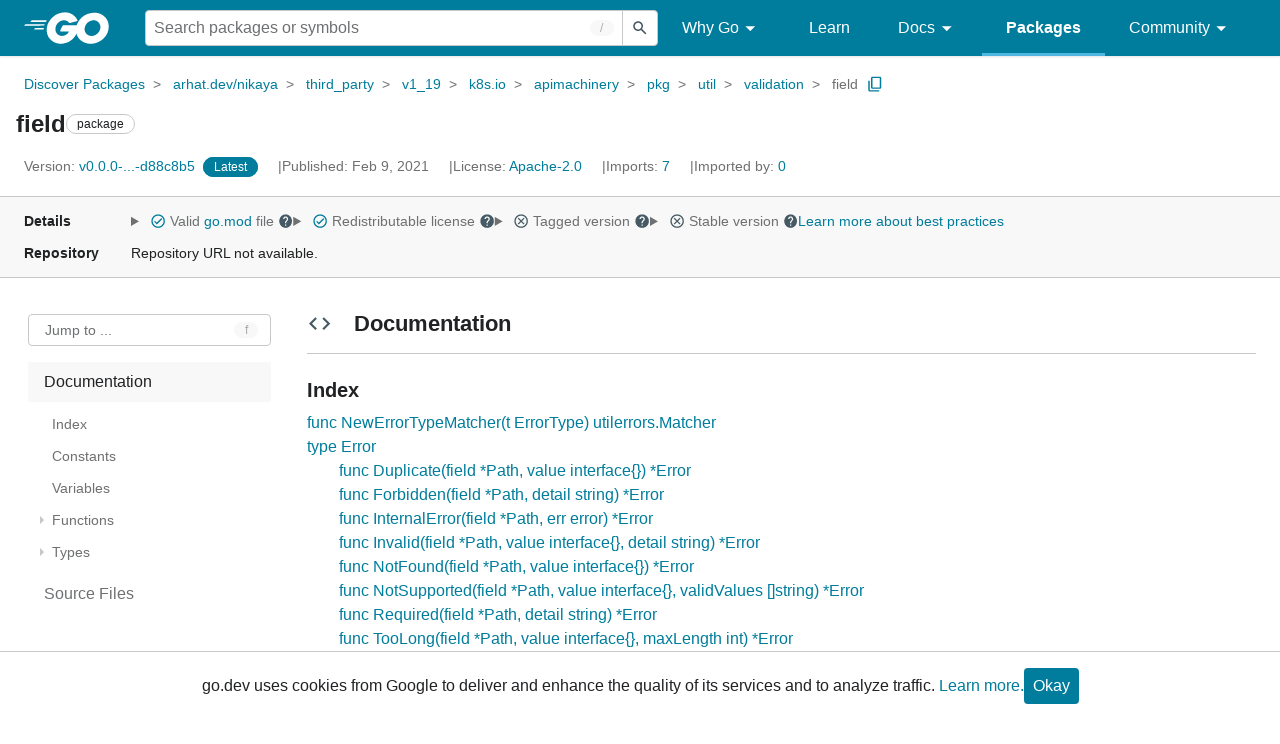

--- FILE ---
content_type: text/html; charset=utf-8
request_url: https://pkg.go.dev/arhat.dev/nikaya@v0.0.0-20210209221003-d88c8b5b5400/third_party/v1_19/k8s.io/apimachinery/pkg/util/validation/field
body_size: 78833
content:


<!DOCTYPE html>
<html lang="en" data-layout="responsive" data-local="">
  <head>
    
    <script>
      window.addEventListener('error', window.__err=function f(e){f.p=f.p||[];f.p.push(e)});
    </script>
    <script>
      (function() {
        const theme = document.cookie.match(/prefers-color-scheme=(light|dark|auto)/)?.[1]
        if (theme) {
          document.querySelector('html').setAttribute('data-theme', theme);
        }
      }())
    </script>
    <meta charset="utf-8">
    <meta http-equiv="X-UA-Compatible" content="IE=edge">
    <meta name="viewport" content="width=device-width, initial-scale=1.0">
    
    
    <meta class="js-gtmID" data-gtmid="GTM-W8MVQXG">
    <link rel="shortcut icon" href="/static/shared/icon/favicon.ico">
    
  
    <link rel="canonical" href="https://pkg.go.dev/arhat.dev/nikaya/third_party/v1_19/k8s.io/apimachinery/pkg/util/validation/field">
  

    <link href="/static/frontend/frontend.min.css?version=prod-frontend-00127-v4s" rel="stylesheet">
    
    <link rel="search" type="application/opensearchdescription+xml" href="/opensearch.xml" title="Go Packages">
    
    
  <title>field package - arhat.dev/nikaya/third_party/v1_19/k8s.io/apimachinery/pkg/util/validation/field - Go Packages</title>

    
  <link href="/static/frontend/unit/unit.min.css?version=prod-frontend-00127-v4s" rel="stylesheet">
  
  <link href="/static/frontend/unit/main/main.min.css?version=prod-frontend-00127-v4s" rel="stylesheet">


  </head>
  <body>
    
    <script>
      function loadScript(src, mod = true) {
        let s = document.createElement('script');
        s.src = src;
        if (mod) {
          s.type = 'module';
          s.async = true;
          s.defer = true
        }
        document.head.appendChild(s);
      }
      loadScript("/third_party/dialog-polyfill/dialog-polyfill.js", false)
      loadScript("/static/frontend/frontend.js");
    </script>
    
  <header class="go-Header go-Header--full js-siteHeader">
    <div class="go-Header-inner go-Header-inner--dark">
      <nav class="go-Header-nav">
        <a href="https://go.dev/" class="js-headerLogo" data-gtmc="nav link"
            data-test-id="go-header-logo-link" role="heading" aria-level="1">
          <img class="go-Header-logo" src="/static/shared/logo/go-white.svg" alt="Go">
        </a>
         <div class="skip-navigation-wrapper">
            <a class="skip-to-content-link" aria-label="Skip to main content" href="#main-content"> Skip to Main Content </a>
          </div>
        <div class="go-Header-rightContent">
          
<div class="go-SearchForm js-searchForm">
  <form
    class="go-InputGroup go-ShortcutKey go-SearchForm-form"
    action="/search"
    data-shortcut="/"
    data-shortcut-alt="search"
    data-gtmc="search form"
    aria-label="Search for a package"
    role="search"
  >
    <input name="q" class="go-Input js-searchFocus" aria-label="Search for a package" type="search"
        autocapitalize="off" autocomplete="off" autocorrect="off" spellcheck="false"
        placeholder="Search packages or symbols"
        value="" />
    <input name="m" value="" hidden>
    <button class="go-Button go-Button--inverted" aria-label="Submit search">
      <img
        class="go-Icon"
        height="24"
        width="24"
        src="/static/shared/icon/search_gm_grey_24dp.svg"
        alt=""
      />
    </button>
  </form>
  <button class="go-SearchForm-expandSearch js-expandSearch" data-gtmc="nav button"
      aria-label="Open search" data-test-id="expand-search">
    <img class="go-Icon go-Icon--inverted" height="24" width="24"
        src="/static/shared/icon/search_gm_grey_24dp.svg" alt="">

  </button>
</div>

          <ul class="go-Header-menu">
            <li class="go-Header-menuItem">
              <a class="js-desktop-menu-hover" href="#" data-gtmc="nav link">
                Why Go
                <img class="go-Icon" height="24" width="24" src="/static/shared/icon/arrow_drop_down_gm_grey_24dp.svg" alt="submenu dropdown icon">
              </a>
              <ul class="go-Header-submenu go-Header-submenu--why js-desktop-submenu-hover" aria-label="submenu">
                  <li class="go-Header-submenuItem">
                    <div>
                      <a href="https://go.dev/solutions#case-studies">
                        <span>Case Studies</span>
                      </a>
                    </div>
                    <p>Common problems companies solve with Go</p>
                  </li>
                  <li class="go-Header-submenuItem">
                    <div>
                      <a href="https://go.dev/solutions#use-cases">
                        <span>Use Cases</span>
                      </a>
                    </div>
                    <p>Stories about how and why companies use Go</p>
                  </li>
                  <li class="go-Header-submenuItem">
                    <div>
                      <a href="https://go.dev/security/">
                        <span>Security</span>
                      </a>
                    </div>
                    <p>How Go can help keep you secure by default</p>
                  </li>
              </ul>
            </li>
            <li class="go-Header-menuItem">
              <a href="https://go.dev/learn/" data-gtmc="nav link">Learn</a>
            </li>
            <li class="go-Header-menuItem">
              <a class="js-desktop-menu-hover" href="#" data-gtmc="nav link">
                Docs
                <img class="go-Icon" height="24" width="24" src="/static/shared/icon/arrow_drop_down_gm_grey_24dp.svg" alt="submenu dropdown icon">
              </a>
              <ul class="go-Header-submenu go-Header-submenu--docs js-desktop-submenu-hover" aria-label="submenu">
                <li class="go-Header-submenuItem">
                  <div>
                    <a href="https://go.dev/doc/effective_go">
                      <span>Effective Go</span>
                    </a>
                  </div>
                  <p>Tips for writing clear, performant, and idiomatic Go code</p>
                </li>
                <li class="go-Header-submenuItem">
                  <div>
                    <a href="https://go.dev/doc/">
                      <span>Go User Manual</span>
                    </a>
                  </div>
                  <p>A complete introduction to building software with Go</p>
                </li>
                <li class="go-Header-submenuItem">
                  <div>
                    <a href="https://pkg.go.dev/std">
                      <span>Standard library</span>
                    </a>
                  </div>
                  <p>Reference documentation for Go's standard library</p>
                </li>
                <li class="go-Header-submenuItem">
                  <div>
                    <a href="https://go.dev/doc/devel/release">
                      <span>Release Notes</span>
                    </a>
                  </div>
                  <p>Learn what's new in each Go release</p>
                </li>
              </ul>
            </li>
            <li class="go-Header-menuItem go-Header-menuItem--active">
              <a href="/" data-gtmc="nav link">Packages</a>
            </li>
            <li class="go-Header-menuItem">
              <a class="js-desktop-menu-hover" href="#" data-gtmc="nav link">
                Community
                <img class="go-Icon" height="24" width="24" src="/static/shared/icon/arrow_drop_down_gm_grey_24dp.svg" alt="submenu dropdown icon">
              </a>
              <ul class="go-Header-submenu go-Header-submenu--community js-desktop-submenu-hover" aria-label="submenu">
                <li class="go-Header-submenuItem">
                  <div>
                    <a href="https://go.dev/talks/">
                      <span>Recorded Talks</span>
                    </a>
                  </div>
                  <p>Videos from prior events</p>
                </li>
                <li class="go-Header-submenuItem">
                  <div>
                    <a href="https://www.meetup.com/pro/go">
                      <span>Meetups</span>
                      <i class="material-icons">
                        <img class="go-Icon" height="24" width="24"
                            src="/static/shared/icon/launch_gm_grey_24dp.svg" alt="">
                      </i>
                    </a>
                  </div>
                  <p>Meet other local Go developers</p>
                </li>
                <li class="go-Header-submenuItem">
                  <div>
                    <a href="https://github.com/golang/go/wiki/Conferences">
                      <span>Conferences</span>
                      <i class="material-icons">
                        <img class="go-Icon" height="24" width="24"
                            src="/static/shared/icon/launch_gm_grey_24dp.svg" alt="">
                      </i>
                    </a>
                  </div>
                  <p>Learn and network with Go developers from around the world</p>
                </li>
                <li class="go-Header-submenuItem">
                  <div>
                    <a href="https://go.dev/blog">
                      <span>Go blog</span>
                    </a>
                  </div>
                  <p>The Go project's official blog.</p>
                </li>
                <li class="go-Header-submenuItem">
                  <div>
                    <a href="https://go.dev/help">
                      <span>Go project</span>
                    </a>
                  </div>
                  <p>Get help and stay informed from Go</p>
                </li>
                <li class="go-Header-submenuItem">
                  <div>
                    Get connected
                  </div>
                  <p></p>
                  <div class="go-Header-socialIcons">
                      <a
                        class="go-Header-socialIcon"
                        aria-label="Get connected with google-groups (Opens in new window)"
                        title="Get connected with google-groups (Opens in new window)"
                        href="https://groups.google.com/g/golang-nuts">
                        <img src="/static/shared/logo/social/google-groups.svg" />
                      </a>
                      <a
                        class="go-Header-socialIcon"
                        aria-label="Get connected with github (Opens in new window)"
                        title="Get connected with github (Opens in new window)"
                        href="https://github.com/golang">
                        <img src="/static/shared/logo/social/github.svg" />
                      </a>
                      <a
                        class="go-Header-socialIcon"
                        aria-label="Get connected with twitter (Opens in new window)"
                        title="Get connected with twitter (Opens in new window)"
                        href="https://twitter.com/golang">
                        <img src="/static/shared/logo/social/twitter.svg" />
                      </a>
                      <a
                        class="go-Header-socialIcon"
                        aria-label="Get connected with reddit (Opens in new window)"
                        title="Get connected with reddit (Opens in new window)"
                        href="https://www.reddit.com/r/golang/">
                        <img src="/static/shared/logo/social/reddit.svg" />
                      </a>
                      <a
                        class="go-Header-socialIcon"
                        aria-label="Get connected with slack (Opens in new window)"
                        title="Get connected with slack (Opens in new window)"
                        href="https://invite.slack.golangbridge.org/">
                        <img src="/static/shared/logo/social/slack.svg" />
                      </a>
                      <a
                        class="go-Header-socialIcon"
                        aria-label="Get connected with stack-overflow (Opens in new window)"
                        title=""
                        href="https://stackoverflow.com/collectives/go">
                        <img src="/static/shared/logo/social/stack-overflow.svg" />
                      </a>
                  </div>
                </li>
              </ul>
            </li>
          </ul>
          <button class="go-Header-navOpen js-headerMenuButton go-Header-navOpen--white" data-gtmc="nav button" aria-label="Open navigation">
          </button>
        </div>
      </nav>
    </div>
  </header>
  <aside class="go-NavigationDrawer js-header">
    <nav class="go-NavigationDrawer-nav">
      <div class="go-NavigationDrawer-header">
        <a href="https://go.dev/">
          <img class="go-NavigationDrawer-logo" src="/static/shared/logo/go-blue.svg" alt="Go.">
        </a>
      </div>
      <ul class="go-NavigationDrawer-list">
          <li class="go-NavigationDrawer-listItem js-mobile-subnav-trigger go-NavigationDrawer-hasSubnav">
            <a href="#">
              <span>Why Go</span>
              <i class="material-icons">
                <img class="go-Icon" height="24" width="24"
                  src="/static/shared/icon/navigate_next_gm_grey_24dp.svg" alt="">
              </i>
            </a>

            <div class="go-NavigationDrawer go-NavigationDrawer-submenuItem">
              <div class="go-NavigationDrawer-nav">
                <div class="go-NavigationDrawer-header">
                  <a href="#">
                    <i class="material-icons">
                      <img class="go-Icon" height="24" width="24"
                        src="/static/shared/icon/navigate_before_gm_grey_24dp.svg" alt="">
                      </i>
                      Why Go
                  </a>
                </div>
                <ul class="go-NavigationDrawer-list">
                  <li class="go-NavigationDrawer-listItem">
                    <a href="https://go.dev/solutions#case-studies">
                      Case Studies
                    </a>
                  </li>
                  <li class="go-NavigationDrawer-listItem">
                    <a href="https://go.dev/solutions#use-cases">
                      Use Cases
                    </a>
                  </li>
                  <li class="go-NavigationDrawer-listItem">
                    <a href="https://go.dev/security/">
                      Security
                    </a>
                  </li>
                </ul>
              </div>
            </div>
          </li>
          <li class="go-NavigationDrawer-listItem">
            <a href="https://go.dev/learn/">Learn</a>
          </li>
          <li class="go-NavigationDrawer-listItem js-mobile-subnav-trigger go-NavigationDrawer-hasSubnav">
            <a href="#">
              <span>Docs</span>
              <i class="material-icons">
                <img class="go-Icon" height="24" width="24"
                  src="/static/shared/icon/navigate_next_gm_grey_24dp.svg" alt="">
              </i>
            </a>

            <div class="go-NavigationDrawer go-NavigationDrawer-submenuItem">
              <div class="go-NavigationDrawer-nav">
                <div class="go-NavigationDrawer-header">
                  <a href="#"><i class="material-icons">
                    <img class="go-Icon" height="24" width="24"
                      src="/static/shared/icon/navigate_before_gm_grey_24dp.svg" alt="">
                    </i>
                    Docs
                  </a>
                </div>
                <ul class="go-NavigationDrawer-list">
                  <li class="go-NavigationDrawer-listItem">
                    <a href="https://go.dev/doc/effective_go">
                      Effective Go
                    </a>
                  </li>
                  <li class="go-NavigationDrawer-listItem">
                    <a href="https://go.dev/doc/">
                      Go User Manual
                    </a>
                  </li>
                  <li class="go-NavigationDrawer-listItem">
                    <a href="https://pkg.go.dev/std">
                      Standard library
                    </a>
                  </li>
                  <li class="go-NavigationDrawer-listItem">
                    <a href="https://go.dev/doc/devel/release">
                      Release Notes
                    </a>
                  </li>
                </ul>
              </div>
            </div>
          </li>
          <li class="go-NavigationDrawer-listItem go-NavigationDrawer-listItem--active">
            <a href="/">Packages</a>
          </li>
          <li class="go-NavigationDrawer-listItem js-mobile-subnav-trigger go-NavigationDrawer-hasSubnav">
            <a href="#">
              <span>Community</span>
              <i class="material-icons">
                <img class="go-Icon" height="24" width="24"
                  src="/static/shared/icon/navigate_next_gm_grey_24dp.svg" alt="">
              </i>
            </a>
            <div class="go-NavigationDrawer go-NavigationDrawer-submenuItem">
              <div class="go-NavigationDrawer-nav">
                <div class="go-NavigationDrawer-header">
                  <a href="#">
                    <i class="material-icons">
                      <img class="go-Icon" height="24" width="24"
                        src="/static/shared/icon/navigate_before_gm_grey_24dp.svg" alt="">
                    </i>
                    Community
                  </a>
                </div>
                <ul class="go-NavigationDrawer-list">
                  <li class="go-NavigationDrawer-listItem">
                    <a href="https://go.dev/talks/">
                      Recorded Talks
                    </a>
                  </li>
                  <li class="go-NavigationDrawer-listItem">
                    <a href="https://www.meetup.com/pro/go">
                      Meetups
                      <i class="material-icons">
                      <img class="go-Icon" height="24" width="24"
                          src="/static/shared/icon/launch_gm_grey_24dp.svg" alt="">
                      </i>
                    </a>
                  </li>
                  <li class="go-NavigationDrawer-listItem">
                    <a href="https://github.com/golang/go/wiki/Conferences">
                      Conferences
                      <i class="material-icons">
                        <img class="go-Icon" height="24" width="24" src="/static/shared/icon/launch_gm_grey_24dp.svg" alt="">
                      </i>
                    </a>
                  </li>
                  <li class="go-NavigationDrawer-listItem">
                    <a href="https://go.dev/blog">
                      Go blog
                    </a>
                  </li>
                  <li class="go-NavigationDrawer-listItem">
                    <a href="https://go.dev/help">
                      Go project
                    </a>
                  </li>
                  <li class="go-NavigationDrawer-listItem">
                    <div>Get connected</div>
                    <div class="go-Header-socialIcons">
                        <a class="go-Header-socialIcon" href="https://groups.google.com/g/golang-nuts"><img src="/static/shared/logo/social/google-groups.svg" /></a>
                        <a class="go-Header-socialIcon" href="https://github.com/golang"><img src="/static/shared/logo/social/github.svg" /></a>
                        <a class="go-Header-socialIcon" href="https://twitter.com/golang"><img src="/static/shared/logo/social/twitter.svg" /></a>
                        <a class="go-Header-socialIcon" href="https://www.reddit.com/r/golang/"><img src="/static/shared/logo/social/reddit.svg" /></a>
                        <a class="go-Header-socialIcon" href="https://invite.slack.golangbridge.org/"><img src="/static/shared/logo/social/slack.svg" /></a>
                        <a class="go-Header-socialIcon" href="https://stackoverflow.com/collectives/go"><img src="/static/shared/logo/social/stack-overflow.svg" /></a>
                    </div>
                  </li>
                </ul>
              </div>
            </div>
          </li>
      </ul>
    </nav>
  </aside>
  <div class="go-NavigationDrawer-scrim js-scrim" role="presentation"></div>

    
  <main class="go-Main" id="main-content">
    <div class="go-Main-banner" role="alert"></div>
    <header class="go-Main-header js-mainHeader">
  
  
  <nav class="go-Main-headerBreadcrumb go-Breadcrumb" aria-label="Breadcrumb" data-test-id="UnitHeader-breadcrumb">
    <ol>
      
        
          <li data-test-id="UnitHeader-breadcrumbItem">
            <a href="/" data-gtmc="breadcrumb link">Discover Packages</a>
          </li>
        
          <li data-test-id="UnitHeader-breadcrumbItem">
            <a href="/arhat.dev/nikaya@v0.0.0-20210209221003-d88c8b5b5400" data-gtmc="breadcrumb link">arhat.dev/nikaya</a>
          </li>
        
          <li data-test-id="UnitHeader-breadcrumbItem">
            <a href="/arhat.dev/nikaya/third_party@v0.0.0-20210209221003-d88c8b5b5400" data-gtmc="breadcrumb link">third_party</a>
          </li>
        
          <li data-test-id="UnitHeader-breadcrumbItem">
            <a href="/arhat.dev/nikaya/third_party/v1_19@v0.0.0-20210209221003-d88c8b5b5400" data-gtmc="breadcrumb link">v1_19</a>
          </li>
        
          <li data-test-id="UnitHeader-breadcrumbItem">
            <a href="/arhat.dev/nikaya/third_party/v1_19/k8s.io@v0.0.0-20210209221003-d88c8b5b5400" data-gtmc="breadcrumb link">k8s.io</a>
          </li>
        
          <li data-test-id="UnitHeader-breadcrumbItem">
            <a href="/arhat.dev/nikaya/third_party/v1_19/k8s.io/apimachinery@v0.0.0-20210209221003-d88c8b5b5400" data-gtmc="breadcrumb link">apimachinery</a>
          </li>
        
          <li data-test-id="UnitHeader-breadcrumbItem">
            <a href="/arhat.dev/nikaya/third_party/v1_19/k8s.io/apimachinery/pkg@v0.0.0-20210209221003-d88c8b5b5400" data-gtmc="breadcrumb link">pkg</a>
          </li>
        
          <li data-test-id="UnitHeader-breadcrumbItem">
            <a href="/arhat.dev/nikaya/third_party/v1_19/k8s.io/apimachinery/pkg/util@v0.0.0-20210209221003-d88c8b5b5400" data-gtmc="breadcrumb link">util</a>
          </li>
        
          <li data-test-id="UnitHeader-breadcrumbItem">
            <a href="/arhat.dev/nikaya/third_party/v1_19/k8s.io/apimachinery/pkg/util/validation@v0.0.0-20210209221003-d88c8b5b5400" data-gtmc="breadcrumb link">validation</a>
          </li>
        
        <li>
          <a href="/arhat.dev/nikaya@v0.0.0-20210209221003-d88c8b5b5400/third_party/v1_19/k8s.io/apimachinery/pkg/util/validation/field" data-gtmc="breadcrumb link" aria-current="location"
              data-test-id="UnitHeader-breadcrumbCurrent">
            field
          </a>
          
            <button
              class="go-Button go-Button--inline go-Clipboard js-clipboard"
              title="Copy path to clipboard.&#10;&#10;arhat.dev/nikaya/third_party/v1_19/k8s.io/apimachinery/pkg/util/validation/field"
              aria-label="Copy Path to Clipboard"
              data-to-copy="arhat.dev/nikaya/third_party/v1_19/k8s.io/apimachinery/pkg/util/validation/field"
              data-gtmc="breadcrumbs button"
            >
              <img
                class="go-Icon go-Icon--accented"
                height="24"
                width="24"
                src="/static/shared/icon/content_copy_gm_grey_24dp.svg"
                alt=""
              >
            </button>
          
        
      </li>
    </ol>
  </nav>

  <div class="go-Main-headerContent">
    
  <div class="go-Main-headerTitle js-stickyHeader">
    <a class="go-Main-headerLogo" href="https://go.dev/" aria-hidden="true" tabindex="-1" data-gtmc="header link" aria-label="Link to Go Homepage">
      <img height="78" width="207" src="/static/shared/logo/go-blue.svg" alt="Go">
    </a>
    <h1 class="UnitHeader-titleHeading" data-test-id="UnitHeader-title">field</h1>
    
      <span class="go-Chip go-Chip--inverted">package</span>
    
    
      
        <button
          class="go-Button go-Button--inline go-Clipboard js-clipboard"
          title="Copy path to clipboard.&#10;&#10;arhat.dev/nikaya/third_party/v1_19/k8s.io/apimachinery/pkg/util/validation/field"
          aria-label="Copy Path to Clipboard"
          data-to-copy="arhat.dev/nikaya/third_party/v1_19/k8s.io/apimachinery/pkg/util/validation/field"
          data-gtmc="title button"
          tabindex="-1"
        >
          <img
            class="go-Icon go-Icon--accented"
            height="24"
            width="24"
            src="/static/shared/icon/content_copy_gm_grey_24dp.svg"
            alt=""
          />
        </button>
      
    
  </div>

    
      
  <div class="go-Main-headerDetails">
    
      
  <span class="go-Main-headerDetailItem" data-test-id="UnitHeader-version">
    <a href="?tab=versions" aria-label="Version: v0.0.0-...-d88c8b5" 
    data-gtmc="header link" aria-describedby="version-description">
      <span class="go-textSubtle" aria-hidden="true">Version: </span>
        v0.0.0-...-d88c8b5
    </a>
    <div class="screen-reader-only" id="version-description" hidden>
      Opens a new window with list of versions in this module.
    </div>
    
    <span class="DetailsHeader-badge--latest" data-test-id="UnitHeader-minorVersionBanner">
      <span class="go-Chip DetailsHeader-span--latest">Latest</span>
      <span class="go-Chip DetailsHeader-span--notAtLatest">
        Latest
        
  <details class="go-Tooltip js-tooltip" data-gtmc="tooltip">
    <summary>
      <img class="go-Icon go-Icon--inverted" height="24" width="24" src="/static/shared/icon/alert_gm_grey_24dp.svg" alt="Warning">
    </summary>
    <p>This package is not in the latest version of its module.</p>
  </details>

      </span>
      <a href="/arhat.dev/nikaya/third_party/v1_19/k8s.io/apimachinery/pkg/util/validation/field" aria-label="Go to Latest Version" data-gtmc="header link">
        <span class="go-Chip go-Chip--alert DetailsHeader-span--goToLatest">Go to latest</span>
      </a>
    </span>
  </span>

      
  <span class="go-Main-headerDetailItem" data-test-id="UnitHeader-commitTime">
    Published: Feb  9, 2021
  </span>

      
  <span class="go-Main-headerDetailItem" data-test-id="UnitHeader-licenses">
    License: <a href="/arhat.dev/nikaya@v0.0.0-20210209221003-d88c8b5b5400/third_party/v1_19/k8s.io/apimachinery/pkg/util/validation/field?tab=licenses" data-test-id="UnitHeader-license" 
        data-gtmc="header link" aria-describedby="license-description">Apache-2.0</a>
      
    
  </span>
  <div class="screen-reader-only" id="license-description" hidden>
    Opens a new window with license information.
  </div>

      
        
  <span class="go-Main-headerDetailItem" data-test-id="UnitHeader-imports">
    <a href="/arhat.dev/nikaya@v0.0.0-20210209221003-d88c8b5b5400/third_party/v1_19/k8s.io/apimachinery/pkg/util/validation/field?tab=imports" aria-label="Imports: 7"
        data-gtmc="header link" aria-describedby="imports-description">
      <span class="go-textSubtle">Imports: </span>7
    </a>
  </span>
  <div class="screen-reader-only" id="imports-description" hidden>
    Opens a new window with list of imports.
  </div>

        
  <span class="go-Main-headerDetailItem" data-test-id="UnitHeader-importedby">
    <a href="/arhat.dev/nikaya@v0.0.0-20210209221003-d88c8b5b5400/third_party/v1_19/k8s.io/apimachinery/pkg/util/validation/field?tab=importedby" aria-label="Imported By: 0"
        data-gtmc="header link" aria-describedby="importedby-description">
       <span class="go-textSubtle">Imported by: </span>0
    </a>
  </span>
  <div class="screen-reader-only" id="importedby-description" hidden>
    Opens a new window with list of known importers.
  </div>

      
    
  </div>
  
  <div class="UnitHeader-overflowContainer">
    <svg class="UnitHeader-overflowImage" xmlns="http://www.w3.org/2000/svg" height="24" viewBox="0 0 24 24" width="24">
      <path d="M0 0h24v24H0z" fill="none"/>
      <path d="M12 8c1.1 0 2-.9 2-2s-.9-2-2-2-2 .9-2 2 .9 2 2 2zm0 2c-1.1 0-2 .9-2 2s.9 2 2 2 2-.9 2-2-.9-2-2-2zm0 6c-1.1 0-2 .9-2 2s.9 2 2 2 2-.9 2-2-.9-2-2-2z"/>
    </svg>
    <select class="UnitHeader-overflowSelect js-selectNav" tabindex="-1">
      <option value="/">Main</option>
      <option value="/arhat.dev/nikaya@v0.0.0-20210209221003-d88c8b5b5400/third_party/v1_19/k8s.io/apimachinery/pkg/util/validation/field?tab=versions">
        Versions
      </option>
      <option value="/arhat.dev/nikaya@v0.0.0-20210209221003-d88c8b5b5400/third_party/v1_19/k8s.io/apimachinery/pkg/util/validation/field?tab=licenses">
        Licenses
      </option>
      
        <option value="/arhat.dev/nikaya@v0.0.0-20210209221003-d88c8b5b5400/third_party/v1_19/k8s.io/apimachinery/pkg/util/validation/field?tab=imports">
          Imports
        </option>
        <option value="/arhat.dev/nikaya@v0.0.0-20210209221003-d88c8b5b5400/third_party/v1_19/k8s.io/apimachinery/pkg/util/validation/field?tab=importedby">
          Imported By
        </option>
      
    </select>
  </div>


    
  </div>

</header>
    
      <aside class="go-Main-aside  js-mainAside">
  
  <div class="UnitMeta">
    <h2 class="go-textLabel">Details</h2>
    
  <ul class="UnitMeta-details">
    <li>
      <details class="go-Tooltip js-tooltip" data-gtmc="tooltip">
        <summary class="go-textSubtle">
          
  <img class="go-Icon go-Icon--accented"
    tabindex="0"
    role="button"src="/static/shared/icon/check_circle_gm_grey_24dp.svg" alt="checked" aria-label="Valid file, toggle tooltip"height="24" width="24">

          Valid <a href="/go.mod" target="_blank" rel="noopener">go.mod</a> file
          <img class="go-Icon" role="button" tabindex="0" src="/static/shared/icon/help_gm_grey_24dp.svg" alt="" aria-label="Toggle go.mod validity tooltip" height="24" width="24">
        </summary>
        <p aria-live="polite" role="tooltip">
          The Go module system was introduced in Go 1.11 and is the official dependency management
          solution for Go.
        </p>
      </details>
    </li>
    <li>
      <details class="go-Tooltip js-tooltip" data-gtmc="tooltip">
        <summary class="go-textSubtle">
          
  <img class="go-Icon go-Icon--accented"
    tabindex="0"
    role="button"src="/static/shared/icon/check_circle_gm_grey_24dp.svg" alt="checked" aria-label="Valid file, toggle tooltip"height="24" width="24">

          Redistributable license
          <img class="go-Icon" role="button" tabindex="0" src="/static/shared/icon/help_gm_grey_24dp.svg" alt="" aria-label="Toggle redistributable help tooltip" height="24" width="24">
        </summary>
        <p aria-live="polite" role="tooltip">
          Redistributable licenses place minimal restrictions on how software can be used,
          modified, and redistributed.
        </p>
      </details>
    </li>
    <li>
      <details class="go-Tooltip js-tooltip" data-gtmc="tooltip">
        <summary class="go-textSubtle">
          
  <img class="go-Icon"
    tabindex="0"
    role="button"src="/static/shared/icon/cancel_gm_grey_24dp.svg" alt="unchecked" aria-label="Missing or invalid file, toggle tooltip"height="24" width="24">

          Tagged version
          <img class="go-Icon" role="button" tabindex="0" src="/static/shared/icon/help_gm_grey_24dp.svg" alt="" aria-label="Toggle tagged version tooltip" height="24" width="24">
        </summary>
        <p aria-live="polite" role="tooltip">Modules with tagged versions give importers more predictable builds.</p>
      </details>
    </li>
    <li>
      <details class="go-Tooltip js-tooltip" data-gtmc="tooltip">
        <summary class="go-textSubtle">
          
  <img class="go-Icon"
    tabindex="0"
    role="button"src="/static/shared/icon/cancel_gm_grey_24dp.svg" alt="unchecked" aria-label="Missing or invalid file, toggle tooltip"height="24" width="24">

          Stable version
          <img class="go-Icon" role="button" tabindex="0" aria-label="Toggle stable version tooltip" src="/static/shared/icon/help_gm_grey_24dp.svg" alt="" height="24" width="24">
        </summary>
        <p aria-live="polite" role="tooltip">When a project reaches major version v1 it is considered stable.</p>
      </details>
    </li>
    <li class="UnitMeta-detailsLearn">
      <a href="/about#best-practices" data-gtmc="meta link">Learn more about best practices</a>
    </li>
  </ul>

    <h2 class="go-textLabel">Repository</h2>
    <div class="UnitMeta-repo">
      
        Repository URL not available.
      
    </div>
    
  </div>

</aside>
    
    <nav class="go-Main-nav go-Main-nav--sticky js-mainNav" aria-label="Outline">
  <div class="go-Main-navDesktop">
    
  <div class="UnitOutline-jumpTo">
    <button class="UnitOutline-jumpToInput go-ShortcutKey js-jumpToInput"
        aria-controls="jump-to-modal"
        aria-label="Open Jump to Identifier"
        data-shortcut="f"
        data-shortcut-alt="find"
        data-test-id="jump-to-button" data-gtmc="outline button">
      Jump to ...
    </button>
  </div>
  <ul class="go-Tree js-tree" role="tree" aria-label="Outline">
    
    
      <li>
        <a href="#section-documentation" data-gtmc="outline link">
          Documentation
        </a>
        
<ul>
  <li class="DocNav-overview">
      <a href="#pkg-index" data-gtmc="doc outline link">
        Index
      </a>
    </li>
    <li class="DocNav-constants">
      <a href="#pkg-constants" data-gtmc="doc outline link">
        Constants
      </a>
    </li>
    <li class="DocNav-variables">
      <a href="#pkg-variables" data-gtmc="doc outline link">
        Variables
      </a>
    </li>
    <li class="DocNav-functions">
      <a href="#pkg-functions" data-gtmc="doc outline link">
        Functions
      </a>
      
        <ul>
          
            <li>
              <a href="#NewErrorTypeMatcher" title="NewErrorTypeMatcher(t)" data-gtmc="doc outline link">
                NewErrorTypeMatcher(t)
              </a>
            </li>
          
        </ul>
      
    </li>
    <li class="DocNav-types">
      <a href="#pkg-types" data-gtmc="doc outline link">
        Types
      </a>
      <ul>
        
          
          <li>
            <a href="#Error" title="type Error" data-gtmc="doc outline link">
              type Error
            </a>
            
              <ul>
                
                  <li>
                    <a href="#Duplicate" title="Duplicate(field, value)"
                        data-gtmc="doc outline link">
                      Duplicate(field, value)
                    </a>
                  </li>
                
                  <li>
                    <a href="#Forbidden" title="Forbidden(field, detail)"
                        data-gtmc="doc outline link">
                      Forbidden(field, detail)
                    </a>
                  </li>
                
                  <li>
                    <a href="#InternalError" title="InternalError(field, err)"
                        data-gtmc="doc outline link">
                      InternalError(field, err)
                    </a>
                  </li>
                
                  <li>
                    <a href="#Invalid" title="Invalid(field, value, detail)"
                        data-gtmc="doc outline link">
                      Invalid(field, value, detail)
                    </a>
                  </li>
                
                  <li>
                    <a href="#NotFound" title="NotFound(field, value)"
                        data-gtmc="doc outline link">
                      NotFound(field, value)
                    </a>
                  </li>
                
                  <li>
                    <a href="#NotSupported" title="NotSupported(field, value, validValues)"
                        data-gtmc="doc outline link">
                      NotSupported(field, value, validValues)
                    </a>
                  </li>
                
                  <li>
                    <a href="#Required" title="Required(field, detail)"
                        data-gtmc="doc outline link">
                      Required(field, detail)
                    </a>
                  </li>
                
                  <li>
                    <a href="#TooLong" title="TooLong(field, value, maxLength)"
                        data-gtmc="doc outline link">
                      TooLong(field, value, maxLength)
                    </a>
                  </li>
                
                  <li>
                    <a href="#TooMany" title="TooMany(field, actualQuantity, maxQuantity)"
                        data-gtmc="doc outline link">
                      TooMany(field, actualQuantity, maxQuantity)
                    </a>
                  </li>
                
                
                  <li>
                    <a href="#Error.Error" title="(v) Error()"
                        data-gtmc="doc outline link">
                      (v) Error()
                    </a>
                  </li>
                
                  <li>
                    <a href="#Error.ErrorBody" title="(v) ErrorBody()"
                        data-gtmc="doc outline link">
                      (v) ErrorBody()
                    </a>
                  </li>
                
              </ul>
             
          </li>
        
          
          <li>
            <a href="#ErrorList" title="type ErrorList" data-gtmc="doc outline link">
              type ErrorList
            </a>
            
              <ul>
                
                
                  <li>
                    <a href="#ErrorList.Filter" title="(list) Filter(fns)"
                        data-gtmc="doc outline link">
                      (list) Filter(fns)
                    </a>
                  </li>
                
                  <li>
                    <a href="#ErrorList.ToAggregate" title="(list) ToAggregate()"
                        data-gtmc="doc outline link">
                      (list) ToAggregate()
                    </a>
                  </li>
                
              </ul>
             
          </li>
        
          
          <li>
            <a href="#ErrorType" title="type ErrorType" data-gtmc="doc outline link">
              type ErrorType
            </a>
            
              <ul>
                
                
                  <li>
                    <a href="#ErrorType.String" title="(t) String()"
                        data-gtmc="doc outline link">
                      (t) String()
                    </a>
                  </li>
                
              </ul>
             
          </li>
        
          
          <li>
            <a href="#Path" title="type Path" data-gtmc="doc outline link">
              type Path
            </a>
            
              <ul>
                
                  <li>
                    <a href="#NewPath" title="NewPath(name, moreNames)"
                        data-gtmc="doc outline link">
                      NewPath(name, moreNames)
                    </a>
                  </li>
                
                
                  <li>
                    <a href="#Path.Child" title="(p) Child(name, moreNames)"
                        data-gtmc="doc outline link">
                      (p) Child(name, moreNames)
                    </a>
                  </li>
                
                  <li>
                    <a href="#Path.Index" title="(p) Index(index)"
                        data-gtmc="doc outline link">
                      (p) Index(index)
                    </a>
                  </li>
                
                  <li>
                    <a href="#Path.Key" title="(p) Key(key)"
                        data-gtmc="doc outline link">
                      (p) Key(key)
                    </a>
                  </li>
                
                  <li>
                    <a href="#Path.Root" title="(p) Root()"
                        data-gtmc="doc outline link">
                      (p) Root()
                    </a>
                  </li>
                
                  <li>
                    <a href="#Path.String" title="(p) String()"
                        data-gtmc="doc outline link">
                      (p) String()
                    </a>
                  </li>
                
              </ul>
             
          </li>
         
      </ul>
    </li>
  
  
</ul>

      </li>
    
    
      <li>
        <a href="#section-sourcefiles" data-gtmc="outline link">
          Source Files
        </a>
      </li>
    
    
  </ul>

  </div>
  <div class="go-Main-navMobile js-mainNavMobile">
    <label class="go-Label">
      <select class="go-Select">
        
          <option selected disabled>Documentation</option>
        
      </select>
    </label>
  </div>
</nav>
    <article class="go-Main-article js-mainContent">
  <div class="UnitDetails" data-test-id="UnitDetails" style="display: block;">
    <div class="UnitDetails-content js-unitDetailsContent" data-test-id="UnitDetails-content">
      
      
        
          
  <div class="UnitDoc">
    <h2 class="UnitDoc-title" id="section-documentation">
      <img class="go-Icon" height="24" width="24" src="/static/shared/icon/code_gm_grey_24dp.svg" alt="">
      Documentation
      <a class="UnitDoc-idLink" href="#section-documentation" title="Go to Documentation" aria-label="Go to Documentation">¶</a>
    </h2>
    
  
    
  

    <div class="Documentation js-documentation">
      
        

<div class="Documentation-content js-docContent"> <section class="Documentation-index">
    <h3 id="pkg-index" class="Documentation-indexHeader">Index <a href="#pkg-index" title="Go to Index" aria-label="Go to Index">¶</a></h3>

<ul class="Documentation-indexList">
<li class="Documentation-indexFunction">
        <a href="#NewErrorTypeMatcher">func NewErrorTypeMatcher(t ErrorType) utilerrors.Matcher</a></li>
<li class="Documentation-indexType">
          <a href="#Error">type Error</a></li>
<li><ul class="Documentation-indexTypeFunctions">
<li>
            <a href="#Duplicate">func Duplicate(field *Path, value interface{}) *Error</a></li>
<li>
            <a href="#Forbidden">func Forbidden(field *Path, detail string) *Error</a></li>
<li>
            <a href="#InternalError">func InternalError(field *Path, err error) *Error</a></li>
<li>
            <a href="#Invalid">func Invalid(field *Path, value interface{}, detail string) *Error</a></li>
<li>
            <a href="#NotFound">func NotFound(field *Path, value interface{}) *Error</a></li>
<li>
            <a href="#NotSupported">func NotSupported(field *Path, value interface{}, validValues []string) *Error</a></li>
<li>
            <a href="#Required">func Required(field *Path, detail string) *Error</a></li>
<li>
            <a href="#TooLong">func TooLong(field *Path, value interface{}, maxLength int) *Error</a></li>
<li>
            <a href="#TooMany">func TooMany(field *Path, actualQuantity, maxQuantity int) *Error</a></li>
</ul></li>
<li><ul class="Documentation-indexTypeMethods">
<li>
            <a href="#Error.Error">func (v *Error) Error() string</a></li>
<li>
            <a href="#Error.ErrorBody">func (v *Error) ErrorBody() string</a></li>
</ul></li>
<li class="Documentation-indexType">
          <a href="#ErrorList">type ErrorList</a></li>
<li><ul class="Documentation-indexTypeMethods">
<li>
            <a href="#ErrorList.Filter">func (list ErrorList) Filter(fns ...utilerrors.Matcher) ErrorList</a></li>
<li>
            <a href="#ErrorList.ToAggregate">func (list ErrorList) ToAggregate() utilerrors.Aggregate</a></li>
</ul></li>
<li class="Documentation-indexType">
          <a href="#ErrorType">type ErrorType</a></li>
<li><ul class="Documentation-indexTypeMethods">
<li>
            <a href="#ErrorType.String">func (t ErrorType) String() string</a></li>
</ul></li>
<li class="Documentation-indexType">
          <a href="#Path">type Path</a></li>
<li><ul class="Documentation-indexTypeFunctions">
<li>
            <a href="#NewPath">func NewPath(name string, moreNames ...string) *Path</a></li>
</ul></li>
<li><ul class="Documentation-indexTypeMethods">
<li>
            <a href="#Path.Child">func (p *Path) Child(name string, moreNames ...string) *Path</a></li>
<li>
            <a href="#Path.Index">func (p *Path) Index(index int) *Path</a></li>
<li>
            <a href="#Path.Key">func (p *Path) Key(key string) *Path</a></li>
<li>
            <a href="#Path.Root">func (p *Path) Root() *Path</a></li>
<li>
            <a href="#Path.String">func (p *Path) String() string</a></li>
</ul></li>
</ul>
</section><h3 tabindex="-1" id="pkg-constants" class="Documentation-constantsHeader">Constants <a href="#pkg-constants" title="Go to Constants" aria-label="Go to Constants">¶</a></h3>

  <section class="Documentation-constants"><p class="Documentation-empty">This section is empty.</p></section>

  <h3 tabindex="-1" id="pkg-variables" class="Documentation-variablesHeader">Variables <a href="#pkg-variables" title="Go to Variables" aria-label="Go to Variables">¶</a></h3>

  <section class="Documentation-variables"><p class="Documentation-empty">This section is empty.</p></section>

  <h3 tabindex="-1" id="pkg-functions" class="Documentation-functionsHeader">Functions <a href="#pkg-functions" title="Go to Functions" aria-label="Go to Functions">¶</a></h3>

  <section class="Documentation-functions"><div class="Documentation-function">
	  
  
  
    <h4 tabindex="-1" id="NewErrorTypeMatcher" data-kind="function" class="Documentation-functionHeader">
      <span>func NewErrorTypeMatcher <a class="Documentation-idLink" href="#NewErrorTypeMatcher" title="Go to NewErrorTypeMatcher" aria-label="Go to NewErrorTypeMatcher">¶</a></span>
  <span class="Documentation-sinceVersion">
    
  </span>
</h4>

    
    <div class="Documentation-declaration">
      <pre>func NewErrorTypeMatcher(t <a href="#ErrorType">ErrorType</a>) <a href="/arhat.dev/nikaya@v0.0.0-20210209221003-d88c8b5b5400/third_party/v1_19/k8s.io/apimachinery/pkg/util/errors">utilerrors</a>.<a href="/arhat.dev/nikaya@v0.0.0-20210209221003-d88c8b5b5400/third_party/v1_19/k8s.io/apimachinery/pkg/util/errors#Matcher">Matcher</a></pre>
    </div>
  <p>NewErrorTypeMatcher returns an errors.Matcher that returns true
if the provided error is a Error and has the provided ErrorType.
</p>

  

        </div></section>

  <h3 tabindex="-1" id="pkg-types" class="Documentation-typesHeader">Types <a href="#pkg-types" title="Go to Types" aria-label="Go to Types">¶</a></h3>

  <section class="Documentation-types"><div class="Documentation-type">
      
  
  
    <h4 tabindex="-1" id="Error" data-kind="type" class="Documentation-typeHeader">
      <span>type Error <a class="Documentation-idLink" href="#Error" title="Go to Error" aria-label="Go to Error">¶</a></span>
  <span class="Documentation-sinceVersion">
    
  </span>
</h4>

    
    <div class="Documentation-declaration">
      <pre>type Error struct {
<span id="Error.Type" data-kind="field">	Type     <a href="#ErrorType">ErrorType</a>
</span><span id="Error.Field" data-kind="field">	Field    <a href="/builtin#string">string</a>
</span><span id="Error.BadValue" data-kind="field">	BadValue interface{}
</span><span id="Error.Detail" data-kind="field">	Detail   <a href="/builtin#string">string</a>
</span>}</pre>
    </div>
  <p>Error is an implementation of the &#39;error&#39; interface, which represents a
field-level validation error.
</p>
<div class="Documentation-typeFunc">
    
  
  
    <h4 tabindex="-1" id="Duplicate" data-kind="function" class="Documentation-typeFuncHeader">
      <span>func Duplicate <a class="Documentation-idLink" href="#Duplicate" title="Go to Duplicate" aria-label="Go to Duplicate">¶</a></span>
  <span class="Documentation-sinceVersion">
    
  </span>
</h4>

    
    <div class="Documentation-declaration">
      <pre>func Duplicate(field *<a href="#Path">Path</a>, value interface{}) *<a href="#Error">Error</a></pre>
    </div>
  <p>Duplicate returns a *Error indicating &#34;duplicate value&#34;.  This is
used to report collisions of values that must be unique (e.g. names or IDs).
</p>

  

  </div><div class="Documentation-typeFunc">
    
  
  
    <h4 tabindex="-1" id="Forbidden" data-kind="function" class="Documentation-typeFuncHeader">
      <span>func Forbidden <a class="Documentation-idLink" href="#Forbidden" title="Go to Forbidden" aria-label="Go to Forbidden">¶</a></span>
  <span class="Documentation-sinceVersion">
    
  </span>
</h4>

    
    <div class="Documentation-declaration">
      <pre>func Forbidden(field *<a href="#Path">Path</a>, detail <a href="/builtin#string">string</a>) *<a href="#Error">Error</a></pre>
    </div>
  <p>Forbidden returns a *Error indicating &#34;forbidden&#34;.  This is used to
report valid (as per formatting rules) values which would be accepted under
some conditions, but which are not permitted by current conditions (e.g.
security policy).
</p>

  

  </div><div class="Documentation-typeFunc">
    
  
  
    <h4 tabindex="-1" id="InternalError" data-kind="function" class="Documentation-typeFuncHeader">
      <span>func InternalError <a class="Documentation-idLink" href="#InternalError" title="Go to InternalError" aria-label="Go to InternalError">¶</a></span>
  <span class="Documentation-sinceVersion">
    
  </span>
</h4>

    
    <div class="Documentation-declaration">
      <pre>func InternalError(field *<a href="#Path">Path</a>, err <a href="/builtin#error">error</a>) *<a href="#Error">Error</a></pre>
    </div>
  <p>InternalError returns a *Error indicating &#34;internal error&#34;.  This is used
to signal that an error was found that was not directly related to user
input.  The err argument must be non-nil.
</p>

  

  </div><div class="Documentation-typeFunc">
    
  
  
    <h4 tabindex="-1" id="Invalid" data-kind="function" class="Documentation-typeFuncHeader">
      <span>func Invalid <a class="Documentation-idLink" href="#Invalid" title="Go to Invalid" aria-label="Go to Invalid">¶</a></span>
  <span class="Documentation-sinceVersion">
    
  </span>
</h4>

    
    <div class="Documentation-declaration">
      <pre>func Invalid(field *<a href="#Path">Path</a>, value interface{}, detail <a href="/builtin#string">string</a>) *<a href="#Error">Error</a></pre>
    </div>
  <p>Invalid returns a *Error indicating &#34;invalid value&#34;.  This is used
to report malformed values (e.g. failed regex match, too long, out of bounds).
</p>

  

  </div><div class="Documentation-typeFunc">
    
  
  
    <h4 tabindex="-1" id="NotFound" data-kind="function" class="Documentation-typeFuncHeader">
      <span>func NotFound <a class="Documentation-idLink" href="#NotFound" title="Go to NotFound" aria-label="Go to NotFound">¶</a></span>
  <span class="Documentation-sinceVersion">
    
  </span>
</h4>

    
    <div class="Documentation-declaration">
      <pre>func NotFound(field *<a href="#Path">Path</a>, value interface{}) *<a href="#Error">Error</a></pre>
    </div>
  <p>NotFound returns a *Error indicating &#34;value not found&#34;.  This is
used to report failure to find a requested value (e.g. looking up an ID).
</p>

  

  </div><div class="Documentation-typeFunc">
    
  
  
    <h4 tabindex="-1" id="NotSupported" data-kind="function" class="Documentation-typeFuncHeader">
      <span>func NotSupported <a class="Documentation-idLink" href="#NotSupported" title="Go to NotSupported" aria-label="Go to NotSupported">¶</a></span>
  <span class="Documentation-sinceVersion">
    
  </span>
</h4>

    
    <div class="Documentation-declaration">
      <pre>func NotSupported(field *<a href="#Path">Path</a>, value interface{}, validValues []<a href="/builtin#string">string</a>) *<a href="#Error">Error</a></pre>
    </div>
  <p>NotSupported returns a *Error indicating &#34;unsupported value&#34;.
This is used to report unknown values for enumerated fields (e.g. a list of
valid values).
</p>

  

  </div><div class="Documentation-typeFunc">
    
  
  
    <h4 tabindex="-1" id="Required" data-kind="function" class="Documentation-typeFuncHeader">
      <span>func Required <a class="Documentation-idLink" href="#Required" title="Go to Required" aria-label="Go to Required">¶</a></span>
  <span class="Documentation-sinceVersion">
    
  </span>
</h4>

    
    <div class="Documentation-declaration">
      <pre>func Required(field *<a href="#Path">Path</a>, detail <a href="/builtin#string">string</a>) *<a href="#Error">Error</a></pre>
    </div>
  <p>Required returns a *Error indicating &#34;value required&#34;.  This is used
to report required values that are not provided (e.g. empty strings, null
values, or empty arrays).
</p>

  

  </div><div class="Documentation-typeFunc">
    
  
  
    <h4 tabindex="-1" id="TooLong" data-kind="function" class="Documentation-typeFuncHeader">
      <span>func TooLong <a class="Documentation-idLink" href="#TooLong" title="Go to TooLong" aria-label="Go to TooLong">¶</a></span>
  <span class="Documentation-sinceVersion">
    
  </span>
</h4>

    
    <div class="Documentation-declaration">
      <pre>func TooLong(field *<a href="#Path">Path</a>, value interface{}, maxLength <a href="/builtin#int">int</a>) *<a href="#Error">Error</a></pre>
    </div>
  <p>TooLong returns a *Error indicating &#34;too long&#34;.  This is used to
report that the given value is too long.  This is similar to
Invalid, but the returned error will not include the too-long
value.
</p>

  

  </div><div class="Documentation-typeFunc">
    
  
  
    <h4 tabindex="-1" id="TooMany" data-kind="function" class="Documentation-typeFuncHeader">
      <span>func TooMany <a class="Documentation-idLink" href="#TooMany" title="Go to TooMany" aria-label="Go to TooMany">¶</a></span>
  <span class="Documentation-sinceVersion">
    
  </span>
</h4>

    
    <div class="Documentation-declaration">
      <pre>func TooMany(field *<a href="#Path">Path</a>, actualQuantity, maxQuantity <a href="/builtin#int">int</a>) *<a href="#Error">Error</a></pre>
    </div>
  <p>TooMany returns a *Error indicating &#34;too many&#34;. This is used to
report that a given list has too many items. This is similar to TooLong,
but the returned error indicates quantity instead of length.
</p>

  

  </div><div class="Documentation-typeMethod">
    
  
  
    <h4 tabindex="-1" id="Error.Error" data-kind="method" class="Documentation-typeMethodHeader">
      <span>func (*Error) Error <a class="Documentation-idLink" href="#Error.Error" title="Go to Error.Error" aria-label="Go to Error.Error">¶</a></span>
  <span class="Documentation-sinceVersion">
    
  </span>
</h4>

    
    <div class="Documentation-declaration">
      <pre>func (v *<a href="#Error">Error</a>) Error() <a href="/builtin#string">string</a></pre>
    </div>
  <p>Error implements the error interface.
</p>

  

  </div><div class="Documentation-typeMethod">
    
  
  
    <h4 tabindex="-1" id="Error.ErrorBody" data-kind="method" class="Documentation-typeMethodHeader">
      <span>func (*Error) ErrorBody <a class="Documentation-idLink" href="#Error.ErrorBody" title="Go to Error.ErrorBody" aria-label="Go to Error.ErrorBody">¶</a></span>
  <span class="Documentation-sinceVersion">
    
  </span>
</h4>

    
    <div class="Documentation-declaration">
      <pre>func (v *<a href="#Error">Error</a>) ErrorBody() <a href="/builtin#string">string</a></pre>
    </div>
  <p>ErrorBody returns the error message without the field name.  This is useful
for building nice-looking higher-level error reporting.
</p>

  

  </div>
  

    </div><div class="Documentation-type">
      
  
  
    <h4 tabindex="-1" id="ErrorList" data-kind="type" class="Documentation-typeHeader">
      <span>type ErrorList <a class="Documentation-idLink" href="#ErrorList" title="Go to ErrorList" aria-label="Go to ErrorList">¶</a></span>
  <span class="Documentation-sinceVersion">
    
  </span>
</h4>

    
    <div class="Documentation-declaration">
      <pre>type ErrorList []*<a href="#Error">Error</a></pre>
    </div>
  <p>ErrorList holds a set of Errors.  It is plausible that we might one day have
non-field errors in this same umbrella package, but for now we don&#39;t, so
we can keep it simple and leave ErrorList here.
</p>
<div class="Documentation-typeMethod">
    
  
  
    <h4 tabindex="-1" id="ErrorList.Filter" data-kind="method" class="Documentation-typeMethodHeader">
      <span>func (ErrorList) Filter <a class="Documentation-idLink" href="#ErrorList.Filter" title="Go to ErrorList.Filter" aria-label="Go to ErrorList.Filter">¶</a></span>
  <span class="Documentation-sinceVersion">
    
  </span>
</h4>

    
    <div class="Documentation-declaration">
      <pre>func (list <a href="#ErrorList">ErrorList</a>) Filter(fns ...<a href="/arhat.dev/nikaya@v0.0.0-20210209221003-d88c8b5b5400/third_party/v1_19/k8s.io/apimachinery/pkg/util/errors">utilerrors</a>.<a href="/arhat.dev/nikaya@v0.0.0-20210209221003-d88c8b5b5400/third_party/v1_19/k8s.io/apimachinery/pkg/util/errors#Matcher">Matcher</a>) <a href="#ErrorList">ErrorList</a></pre>
    </div>
  <p>Filter removes items from the ErrorList that match the provided fns.
</p>

  

  </div><div class="Documentation-typeMethod">
    
  
  
    <h4 tabindex="-1" id="ErrorList.ToAggregate" data-kind="method" class="Documentation-typeMethodHeader">
      <span>func (ErrorList) ToAggregate <a class="Documentation-idLink" href="#ErrorList.ToAggregate" title="Go to ErrorList.ToAggregate" aria-label="Go to ErrorList.ToAggregate">¶</a></span>
  <span class="Documentation-sinceVersion">
    
  </span>
</h4>

    
    <div class="Documentation-declaration">
      <pre>func (list <a href="#ErrorList">ErrorList</a>) ToAggregate() <a href="/arhat.dev/nikaya@v0.0.0-20210209221003-d88c8b5b5400/third_party/v1_19/k8s.io/apimachinery/pkg/util/errors">utilerrors</a>.<a href="/arhat.dev/nikaya@v0.0.0-20210209221003-d88c8b5b5400/third_party/v1_19/k8s.io/apimachinery/pkg/util/errors#Aggregate">Aggregate</a></pre>
    </div>
  <p>ToAggregate converts the ErrorList into an errors.Aggregate.
</p>

  

  </div>
  

    </div><div class="Documentation-type">
      
  
  
    <h4 tabindex="-1" id="ErrorType" data-kind="type" class="Documentation-typeHeader">
      <span>type ErrorType <a class="Documentation-idLink" href="#ErrorType" title="Go to ErrorType" aria-label="Go to ErrorType">¶</a></span>
  <span class="Documentation-sinceVersion">
    
  </span>
</h4>

    
    <div class="Documentation-declaration">
      <pre>type ErrorType <a href="/builtin#string">string</a></pre>
    </div>
  <p>ErrorType is a machine readable value providing more detail about why
a field is invalid.  These values are expected to match 1-1 with
CauseType in api/types.go.
</p>
<div class="Documentation-typeConstant">
    <div class="Documentation-declaration">
      <pre>const (
<span id="ErrorTypeNotFound" data-kind="constant">	<span class="comment">// ErrorTypeNotFound is used to report failure to find a requested value</span>
</span>	<span class="comment">// (e.g. looking up an ID).  See NotFound().</span>
	ErrorTypeNotFound <a href="#ErrorType">ErrorType</a> = &#34;FieldValueNotFound&#34;
<span id="ErrorTypeRequired" data-kind="constant">	<span class="comment">// ErrorTypeRequired is used to report required values that are not</span>
</span>	<span class="comment">// provided (e.g. empty strings, null values, or empty arrays).  See</span>
	<span class="comment">// Required().</span>
	ErrorTypeRequired <a href="#ErrorType">ErrorType</a> = &#34;FieldValueRequired&#34;
<span id="ErrorTypeDuplicate" data-kind="constant">	<span class="comment">// ErrorTypeDuplicate is used to report collisions of values that must be</span>
</span>	<span class="comment">// unique (e.g. unique IDs).  See Duplicate().</span>
	ErrorTypeDuplicate <a href="#ErrorType">ErrorType</a> = &#34;FieldValueDuplicate&#34;
<span id="ErrorTypeInvalid" data-kind="constant">	<span class="comment">// ErrorTypeInvalid is used to report malformed values (e.g. failed regex</span>
</span>	<span class="comment">// match, too long, out of bounds).  See Invalid().</span>
	ErrorTypeInvalid <a href="#ErrorType">ErrorType</a> = &#34;FieldValueInvalid&#34;
<span id="ErrorTypeNotSupported" data-kind="constant">	<span class="comment">// ErrorTypeNotSupported is used to report unknown values for enumerated</span>
</span>	<span class="comment">// fields (e.g. a list of valid values).  See NotSupported().</span>
	ErrorTypeNotSupported <a href="#ErrorType">ErrorType</a> = &#34;FieldValueNotSupported&#34;
<span id="ErrorTypeForbidden" data-kind="constant">	<span class="comment">// ErrorTypeForbidden is used to report valid (as per formatting rules)</span>
</span>	<span class="comment">// values which would be accepted under some conditions, but which are not</span>
	<span class="comment">// permitted by the current conditions (such as security policy).  See</span>
	<span class="comment">// Forbidden().</span>
	ErrorTypeForbidden <a href="#ErrorType">ErrorType</a> = &#34;FieldValueForbidden&#34;
<span id="ErrorTypeTooLong" data-kind="constant">	<span class="comment">// ErrorTypeTooLong is used to report that the given value is too long.</span>
</span>	<span class="comment">// This is similar to ErrorTypeInvalid, but the error will not include the</span>
	<span class="comment">// too-long value.  See TooLong().</span>
	ErrorTypeTooLong <a href="#ErrorType">ErrorType</a> = &#34;FieldValueTooLong&#34;
<span id="ErrorTypeTooMany" data-kind="constant">	<span class="comment">// ErrorTypeTooMany is used to report &#34;too many&#34;. This is used to</span>
</span>	<span class="comment">// report that a given list has too many items. This is similar to FieldValueTooLong,</span>
	<span class="comment">// but the error indicates quantity instead of length.</span>
	ErrorTypeTooMany <a href="#ErrorType">ErrorType</a> = &#34;FieldValueTooMany&#34;
<span id="ErrorTypeInternal" data-kind="constant">	<span class="comment">// ErrorTypeInternal is used to report other errors that are not related</span>
</span>	<span class="comment">// to user input.  See InternalError().</span>
	ErrorTypeInternal <a href="#ErrorType">ErrorType</a> = &#34;InternalError&#34;
)</pre>
    </div>
  <p>TODO: These values are duplicated in api/types.go, but there&#39;s a circular dep.  Fix it.
</p>
</div><div class="Documentation-typeMethod">
    
  
  
    <h4 tabindex="-1" id="ErrorType.String" data-kind="method" class="Documentation-typeMethodHeader">
      <span>func (ErrorType) String <a class="Documentation-idLink" href="#ErrorType.String" title="Go to ErrorType.String" aria-label="Go to ErrorType.String">¶</a></span>
  <span class="Documentation-sinceVersion">
    
  </span>
</h4>

    
    <div class="Documentation-declaration">
      <pre>func (t <a href="#ErrorType">ErrorType</a>) String() <a href="/builtin#string">string</a></pre>
    </div>
  <p>String converts a ErrorType into its corresponding canonical error message.
</p>

  

  </div>
  

    </div><div class="Documentation-type">
      
  
  
    <h4 tabindex="-1" id="Path" data-kind="type" class="Documentation-typeHeader">
      <span>type Path <a class="Documentation-idLink" href="#Path" title="Go to Path" aria-label="Go to Path">¶</a></span>
  <span class="Documentation-sinceVersion">
    
  </span>
</h4>

    
    <div class="Documentation-declaration">
      <pre>type Path struct {
	<span class="comment">// contains filtered or unexported fields</span>
}</pre>
    </div>
  <p>Path represents the path from some root to a particular field.
</p>
<div class="Documentation-typeFunc">
    
  
  
    <h4 tabindex="-1" id="NewPath" data-kind="function" class="Documentation-typeFuncHeader">
      <span>func NewPath <a class="Documentation-idLink" href="#NewPath" title="Go to NewPath" aria-label="Go to NewPath">¶</a></span>
  <span class="Documentation-sinceVersion">
    
  </span>
</h4>

    
    <div class="Documentation-declaration">
      <pre>func NewPath(name <a href="/builtin#string">string</a>, moreNames ...<a href="/builtin#string">string</a>) *<a href="#Path">Path</a></pre>
    </div>
  <p>NewPath creates a root Path object.
</p>

  

  </div><div class="Documentation-typeMethod">
    
  
  
    <h4 tabindex="-1" id="Path.Child" data-kind="method" class="Documentation-typeMethodHeader">
      <span>func (*Path) Child <a class="Documentation-idLink" href="#Path.Child" title="Go to Path.Child" aria-label="Go to Path.Child">¶</a></span>
  <span class="Documentation-sinceVersion">
    
  </span>
</h4>

    
    <div class="Documentation-declaration">
      <pre>func (p *<a href="#Path">Path</a>) Child(name <a href="/builtin#string">string</a>, moreNames ...<a href="/builtin#string">string</a>) *<a href="#Path">Path</a></pre>
    </div>
  <p>Child creates a new Path that is a child of the method receiver.
</p>

  

  </div><div class="Documentation-typeMethod">
    
  
  
    <h4 tabindex="-1" id="Path.Index" data-kind="method" class="Documentation-typeMethodHeader">
      <span>func (*Path) Index <a class="Documentation-idLink" href="#Path.Index" title="Go to Path.Index" aria-label="Go to Path.Index">¶</a></span>
  <span class="Documentation-sinceVersion">
    
  </span>
</h4>

    
    <div class="Documentation-declaration">
      <pre>func (p *<a href="#Path">Path</a>) Index(index <a href="/builtin#int">int</a>) *<a href="#Path">Path</a></pre>
    </div>
  <p>Index indicates that the previous Path is to be subscripted by an int.
This sets the same underlying value as Key.
</p>

  

  </div><div class="Documentation-typeMethod">
    
  
  
    <h4 tabindex="-1" id="Path.Key" data-kind="method" class="Documentation-typeMethodHeader">
      <span>func (*Path) Key <a class="Documentation-idLink" href="#Path.Key" title="Go to Path.Key" aria-label="Go to Path.Key">¶</a></span>
  <span class="Documentation-sinceVersion">
    
  </span>
</h4>

    
    <div class="Documentation-declaration">
      <pre>func (p *<a href="#Path">Path</a>) Key(key <a href="/builtin#string">string</a>) *<a href="#Path">Path</a></pre>
    </div>
  <p>Key indicates that the previous Path is to be subscripted by a string.
This sets the same underlying value as Index.
</p>

  

  </div><div class="Documentation-typeMethod">
    
  
  
    <h4 tabindex="-1" id="Path.Root" data-kind="method" class="Documentation-typeMethodHeader">
      <span>func (*Path) Root <a class="Documentation-idLink" href="#Path.Root" title="Go to Path.Root" aria-label="Go to Path.Root">¶</a></span>
  <span class="Documentation-sinceVersion">
    
  </span>
</h4>

    
    <div class="Documentation-declaration">
      <pre>func (p *<a href="#Path">Path</a>) Root() *<a href="#Path">Path</a></pre>
    </div>
  <p>Root returns the root element of this Path.
</p>

  

  </div><div class="Documentation-typeMethod">
    
  
  
    <h4 tabindex="-1" id="Path.String" data-kind="method" class="Documentation-typeMethodHeader">
      <span>func (*Path) String <a class="Documentation-idLink" href="#Path.String" title="Go to Path.String" aria-label="Go to Path.String">¶</a></span>
  <span class="Documentation-sinceVersion">
    
  </span>
</h4>

    
    <div class="Documentation-declaration">
      <pre>func (p *<a href="#Path">Path</a>) String() <a href="/builtin#string">string</a></pre>
    </div>
  <p>String produces a string representation of the Path.
</p>

  

  </div>
  

    </div></section></div> 







      
    </div>
  </div>

        
      
      
        
  <div class="UnitFiles js-unitFiles">
    <h2 class="UnitFiles-title" id="section-sourcefiles">
      <img class="go-Icon" height="24" width="24" src="/static/shared/icon/insert_drive_file_gm_grey_24dp.svg" alt="">
      Source Files
      <a class="UnitFiles-idLink" href="#section-sourcefiles" title="Go to Source Files" aria-label="Go to Source Files">¶</a>
    </h2><div>
      <ul class="UnitFiles-fileList"><li>errors.go</li><li>path.go</li></ul>
    </div>
  </div>

      
      
    </div>
  </div>
  <div id="showInternal-description" hidden> Click to show internal directories. </div>
  <div id="hideInternal-description" hidden> Click to hide internal directories. </div>
</article>
    <footer class="go-Main-footer"></footer>
  </main>

    
  <footer class="go-Footer">
    
    <div class="go-Footer-links">
      <div class="go-Footer-linkColumn">
        <a href="https://go.dev/solutions" class="go-Footer-link go-Footer-link--primary"
            data-gtmc="footer link">
          Why Go
        </a>
        <a href="https://go.dev/solutions#use-cases" class="go-Footer-link"
            data-gtmc="footer link">
          Use Cases
        </a>
        <a href="https://go.dev/solutions#case-studies" class="go-Footer-link"
            data-gtmc="footer link">
          Case Studies
        </a>
      </div>
      <div class="go-Footer-linkColumn">
        <a href="https://learn.go.dev/" class="go-Footer-link go-Footer-link--primary"
            data-gtmc="footer link">
          Get Started
        </a>
        <a href="https://play.golang.org" class="go-Footer-link" data-gtmc="footer link">
          Playground
        </a>
        <a href="https://tour.golang.org" class="go-Footer-link" data-gtmc="footer link">
          Tour
        </a>
        <a href="https://stackoverflow.com/questions/tagged/go?tab=Newest" class="go-Footer-link"
            data-gtmc="footer link">
          Stack Overflow
        </a>
        <a href="https://go.dev/help" class="go-Footer-link"
            data-gtmc="footer link">
          Help
        </a>
      </div>
      <div class="go-Footer-linkColumn">
        <a href="https://pkg.go.dev" class="go-Footer-link go-Footer-link--primary"
            data-gtmc="footer link">
          Packages
        </a>
        <a href="/std" class="go-Footer-link" data-gtmc="footer link">
          Standard Library
        </a>
        <a href="/golang.org/x" class="go-Footer-link" data-gtmc="footer link">
          Sub-repositories
        </a>
        <a href="https://pkg.go.dev/about" class="go-Footer-link" data-gtmc="footer link">
          About Go Packages
        </a>
      </div>
      <div class="go-Footer-linkColumn">
        <a href="https://go.dev/project" class="go-Footer-link go-Footer-link--primary"
            data-gtmc="footer link">
          About
        </a>
        <a href="https://go.dev/dl/" class="go-Footer-link" data-gtmc="footer link">Download</a>
        <a href="https://go.dev/blog" class="go-Footer-link" data-gtmc="footer link">Blog</a>
        <a href="https://github.com/golang/go/issues" class="go-Footer-link" data-gtmc="footer link">
          Issue Tracker
        </a>
        <a href="https://go.dev/doc/devel/release.html" class="go-Footer-link"
            data-gtmc="footer link">
          Release Notes
        </a>
        <a href="https://go.dev/brand" class="go-Footer-link" data-gtmc="footer link">
          Brand Guidelines
        </a>
        <a href="https://go.dev/conduct" class="go-Footer-link" data-gtmc="footer link">
          Code of Conduct
        </a>
      </div>
      <div class="go-Footer-linkColumn">
        <a href="https://www.twitter.com/golang" class="go-Footer-link go-Footer-link--primary"
            data-gtmc="footer link">
          Connect
        </a>
        <a href="https://www.twitter.com/golang" class="go-Footer-link" data-gtmc="footer link">
          Twitter
        </a>
        <a href="https://github.com/golang" class="go-Footer-link" data-gtmc="footer link">GitHub</a>
        <a href="https://invite.slack.golangbridge.org/" class="go-Footer-link"
            data-gtmc="footer link">
          Slack
        </a>
        <a href="https://reddit.com/r/golang" class="go-Footer-link" data-gtmc="footer link">
          r/golang
        </a>
        <a href="https://www.meetup.com/pro/go" class="go-Footer-link" data-gtmc="footer link">
          Meetup
        </a>
        <a href="https://golangweekly.com/" class="go-Footer-link" data-gtmc="footer link">
          Golang Weekly
        </a>
      </div>
    </div>
    <div class="go-Footer-bottom">
      <img class="go-Footer-gopher"  width="1431" height="901"
          src="/static/shared/gopher/pilot-bust-1431x901.svg" alt="Gopher in flight goggles">
      <ul class="go-Footer-listRow">
        <li class="go-Footer-listItem">
          <a href="https://go.dev/copyright" data-gtmc="footer link">Copyright</a>
        </li>
        <li class="go-Footer-listItem">
          <a href="https://go.dev/tos" data-gtmc="footer link">Terms of Service</a>
        </li>
        <li class="go-Footer-listItem">
          <a href="http://www.google.com/intl/en/policies/privacy/" data-gtmc="footer link"
              target="_blank" rel="noopener">
            Privacy Policy
          </a>
        </li>
        <li class="go-Footer-listItem">
          <a href="https://go.dev/s/pkgsite-feedback" target="_blank" rel="noopener"
              data-gtmc="footer link">
            Report an Issue
          </a>
        </li>
        <li class="go-Footer-listItem">
          <button class="go-Button go-Button--text go-Footer-toggleTheme js-toggleTheme" aria-label="Theme Toggle">
            <img data-value="auto" class="go-Icon go-Icon--inverted" height="24" width="24" src="/static/shared/icon/brightness_6_gm_grey_24dp.svg" alt="System theme">
            <img data-value="dark" class="go-Icon go-Icon--inverted" height="24" width="24" src="/static/shared/icon/brightness_2_gm_grey_24dp.svg" alt="Dark theme">
            <img data-value="light" class="go-Icon go-Icon--inverted" height="24" width="24" src="/static/shared/icon/light_mode_gm_grey_24dp.svg" alt="Light theme">
            <p> Theme Toggle </p>
          </button>
        </li>
        <li class="go-Footer-listItem">
          <button class="go-Button go-Button--text go-Footer-keyboard js-openShortcuts" aria-label="Shorcuts Modal">
            <img class="go-Icon go-Icon--inverted" height="24" width="24" src="/static/shared/icon/keyboard_grey_24dp.svg" alt="">
            <p> Shortcuts Modal </p>
          </button>
        </li>
      </ul>
      <a class="go-Footer-googleLogo" href="https://google.com" target="_blank"rel="noopener"
          data-gtmc="footer link">
        <img class="go-Footer-googleLogoImg" height="24" width="72"
            src="/static/shared/logo/google-white.svg" alt="Google logo">
      </a>
    </div>
  </footer>

    
  <dialog id="jump-to-modal" class="JumpDialog go-Modal go-Modal--md js-modal">
    <form method="dialog" data-gmtc="jump to form" aria-label="Jump to Identifier">
      <div class="Dialog-title go-Modal-header">
        <h2>Jump to</h2>
        <button
          class="go-Button go-Button--inline"
          type="button"
          data-modal-close
          data-gtmc="modal button"
          aria-label="Close"
        >
          <img
            class="go-Icon"
            height="24"
            width="24"
            src="/static/shared/icon/close_gm_grey_24dp.svg"
            alt=""
          />
        </button>
      </div>
      <div class="JumpDialog-filter">
        <input class="JumpDialog-input go-Input" autocomplete="off" type="text">
      </div>
      <div class="JumpDialog-body go-Modal-body">
        <div class="JumpDialog-list"></div>
      </div>
      <div class="go-Modal-actions">
        <button class="go-Button" data-test-id="close-dialog">Close</button>
      </div>
    </form>
  </dialog>

  <dialog class="ShortcutsDialog go-Modal go-Modal--sm js-modal">
    <form method="dialog">
      <div class="go-Modal-header">
        <h2>Keyboard shortcuts</h2>
        <button
          class="go-Button go-Button--inline"
          type="button"
          data-modal-close
          data-gtmc="modal button"
          aria-label="Close"
        >
          <img
            class="go-Icon"
            height="24"
            width="24"
            src="/static/shared/icon/close_gm_grey_24dp.svg"
            alt=""
          />
        </button>
      </div>
      <div class="go-Modal-body">
        <table>
          <tbody>
            <tr><td class="ShortcutsDialog-key">
              <strong>?</strong></td><td> : This menu</td>
            </tr>
            <tr><td class="ShortcutsDialog-key">
              <strong>/</strong></td><td> : Search site</td>
            </tr>
            <tr><td class="ShortcutsDialog-key">
              <strong>f</strong> or <strong>F</strong></td><td> : Jump to</td>
            </tr>
            <tr>
              <td class="ShortcutsDialog-key"><strong>y</strong> or <strong>Y</strong></td>
              <td> : Canonical URL</td>
            </tr>
          </tbody>
        </table>
      </div>
      <div class="go-Modal-actions">
        <button class="go-Button" data-test-id="close-dialog">Close</button>
      </div>
    </form>
  </dialog>

    
      <section class="Cookie-notice js-cookieNotice">
        <div>go.dev uses cookies from Google to deliver and enhance the quality of its services and to
        analyze traffic. <a target=_blank href="https://policies.google.com/technologies/cookies">Learn more.</a></div>
        <div><button class="go-Button">Okay</button></div>
      </section>
    
    
      <script>
        // this will throw if the querySelector can’t find the element
        const gtmId = document.querySelector('.js-gtmID').dataset.gtmid;
        if (!gtmId) {
          throw new Error('Google Tag Manager ID not found');
        }
        loadScript(`https://www.googletagmanager.com/gtm.js?id=${gtmId}`);
      </script>
      <noscript>
        <iframe src="https://www.googletagmanager.com/ns.html?id=GTM-W8MVQXG"
                height="0" width="0" style="display:none;visibility:hidden">
        </iframe>
      </noscript>
    
    
  
  <div class="js-canonicalURLPath" data-canonical-url-path="/arhat.dev/nikaya@v0.0.0-20210209221003-d88c8b5b5400/third_party/v1_19/k8s.io/apimachinery/pkg/util/validation/field" hidden></div>
  <div class="js-playgroundVars" data-modulepath="arhat.dev/nikaya" data-version="v0.0.0-20210209221003-d88c8b5b5400" hidden></div>
  <script>
    loadScript('/static/frontend/unit/main/main.js')
  </script>

  <script>
    loadScript('/static/frontend/unit/unit.js')
  </script>

  </body>
</html>
